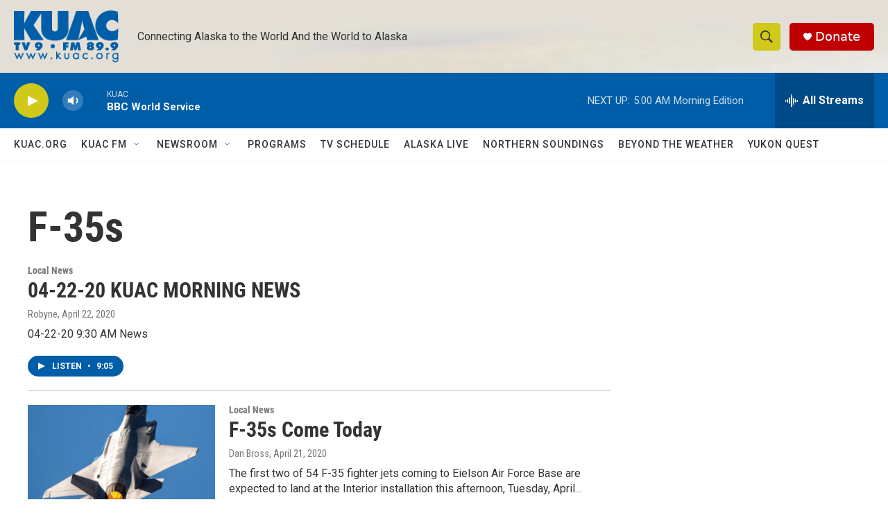

--- FILE ---
content_type: text/html; charset=utf-8
request_url: https://www.google.com/recaptcha/api2/aframe
body_size: 269
content:
<!DOCTYPE HTML><html><head><meta http-equiv="content-type" content="text/html; charset=UTF-8"></head><body><script nonce="Phox7h1uCEERGYsA_ijoJQ">/** Anti-fraud and anti-abuse applications only. See google.com/recaptcha */ try{var clients={'sodar':'https://pagead2.googlesyndication.com/pagead/sodar?'};window.addEventListener("message",function(a){try{if(a.source===window.parent){var b=JSON.parse(a.data);var c=clients[b['id']];if(c){var d=document.createElement('img');d.src=c+b['params']+'&rc='+(localStorage.getItem("rc::a")?sessionStorage.getItem("rc::b"):"");window.document.body.appendChild(d);sessionStorage.setItem("rc::e",parseInt(sessionStorage.getItem("rc::e")||0)+1);localStorage.setItem("rc::h",'1768484265020');}}}catch(b){}});window.parent.postMessage("_grecaptcha_ready", "*");}catch(b){}</script></body></html>